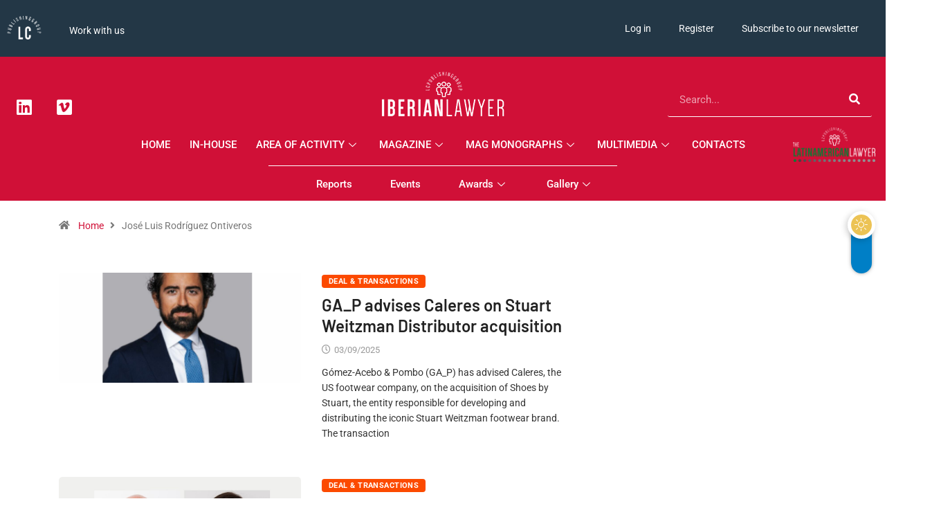

--- FILE ---
content_type: application/javascript; charset=UTF-8
request_url: https://iberianlawyer.com/wp-content/plugins/wp-event-manager/assets/js/event-ajax-filters.min.js?ver=3.1.44
body_size: 1955
content:
var EventAjaxFilters=function(){var e,t=[];return{init:function(){Common.logInfo("EventAjaxFilters.init..."),jQuery(this).closest("form").find(':input[name^="search_datetimes"]').not(':input[type="hidden"]').val(0).trigger("chosen:updated"),jQuery(".wpem-search-event-more-filter").length>0&&(jQuery(".wpem-event-advance-filter").hide(),jQuery(".wpem-search-event-more-filter").on("click",function(){jQuery(".wpem-event-advance-filter").slideToggle("slow")})),jQuery.isFunction(jQuery.fn.chosen)&&(1==event_manager_ajax_filters.is_rtl&&(jQuery('select[name^="search_datetimes"]').addClass("chosen-rtl"),jQuery('select[name^="search_categories"]').addClass("chosen-rtl"),jQuery('select[name^="search_event_types"]').addClass("chosen-rtl"),jQuery('select[name^="search_ticket_prices"]').addClass("chosen-rtl")),jQuery('select[name^="search_datetimes"]').chosen({search_contains:!0}),jQuery('select[name^="search_categories"]').chosen({search_contains:!0}),jQuery('select[name^="search_event_types"]').chosen({search_contains:!0}),jQuery('select[name^="search_ticket_prices"]').chosen({search_contains:!0})),e=!!window.history&&!!window.history.pushState,jQuery(document).ready(EventAjaxFilters.actions.windowLoad),jQuery(document.body).on("click",".load_more_events",EventAjaxFilters.actions.loadMoreEvents),jQuery(".event_filters").on("click",".reset",EventAjaxFilters.actions.eventAjaxFiltersReset),jQuery("div.event_listings").on("click",".event-manager-pagination a",EventAjaxFilters.actions.eventPagination),jQuery(".event_listings").on("update_event_listings",EventAjaxFilters.actions.getEventListings),jQuery("#search_keywords, #search_location, #search_datetimes, #search_categories, #search_event_types, #search_ticket_prices, .event-manager-filter").change(function(){var e=jQuery(this).closest("div.event_listings");e.triggerHandler("update_event_listings",[1,!1]),EventAjaxFilters.event_manager_store_state(e,1)}).on("keyup",function(e){13===e.which&&jQuery(this).trigger("change")})},event_manager_store_state:function(t,n){Common.logInfo("EventAjaxFilters.event_manager_store_state...");var a=document.location.href.split("#")[0];if(e){var i=jQuery(t.find(".event_filters")).serialize(),s=jQuery("div.event_listings").index(t);window.history.replaceState({id:"event_manager_state",page:n,data:i,index:s},"",a+"#events")}},actions:{windowLoad:function(e){Common.logInfo("EventAjaxFilters.actions.windowLoad..."),jQuery(".event_filters").each(function(){var e=jQuery(this).closest("div.event_listings"),t=e.find(".event_filters"),n=1,a=jQuery("div.event_listings").index(e);if(window.history.state&&window.location.hash){var i=window.history.state;i.id&&"event_manager_state"===i.id&&a==i.index&&(n=1,t.deserialize(i.data),t.find(':input[name^="search_datetimes"]').not(':input[type="hidden"]').trigger("chosen:updated"),t.find(':input[name^="search_categories"]').not(':input[type="hidden"]').trigger("chosen:updated"),t.find(':input[name^="search_event_types"]').not(':input[type="hidden"]').trigger("chosen:updated"),t.find(':input[name^="search_ticket_prices"]').not(':input[type="hidden"]').trigger("chosen:updated"))}e.triggerHandler("update_event_listings",[n,!1])})},eventAjaxFiltersReset:function(e){Common.logInfo("EventAjaxFilters.actions.eventAjaxFiltersReset...");var t=jQuery(this).closest("div.event_listings"),n=jQuery(this).closest("form");return n.find(':input[name="search_keywords"], :input[name="search_location"], .event-manager-filter').not(':input[type="hidden"]').val("").trigger("chosen:updated"),n.find(':input[name^="search_datetimes"]').not(':input[type="hidden"]').val(0).trigger("chosen:updated"),n.find(':input[name^="search_categories"]').not(':input[type="hidden"]').val("").trigger("chosen:updated"),n.find(':input[name^="search_event_types"]').not(':input[type="hidden"]').val(0).trigger("chosen:updated"),n.find(':input[name^="search_ticket_prices"]').not(':input[type="hidden"]').val(0).trigger("chosen:updated"),t.triggerHandler("reset"),t.triggerHandler("update_event_listings",[1,!1]),EventAjaxFilters.event_manager_store_state(t,1),!1},loadMoreEvents:function(e){Common.logInfo("EventAjaxFilters.actions.loadMoreEvents...");var t=jQuery(this).closest("div.event_listings"),n=parseInt(jQuery(this).data("page")||1);return jQuery(this).parent().addClass("wpem-loading"),n+=1,jQuery(this).data("page",n),EventAjaxFilters.event_manager_store_state(t,n),t.triggerHandler("update_event_listings",[n,!0,!1]),!1},eventPagination:function(e){Common.logInfo("EventAjaxFilters.actions.eventPagination...");var t=jQuery(this).closest("div.event_listings"),n=jQuery(this).data("page");return EventAjaxFilters.event_manager_store_state(t,n),t.triggerHandler("update_event_listings",[n,!1]),jQuery("body, html").animate({scrollTop:t.offset().top},600),!1},getEventListings:function(e,n,a,i){Common.logInfo("EventAjaxFilters.actions.getEventListings..."),jQuery(".load_more_events").hide();var s="",r=jQuery(this),o=r.find(".event_filters"),d=r.find(".showing_applied_filters"),l=r.find(".event_listings"),c=r.data("per_page"),g=r.data("orderby"),v=r.data("order"),p=r.data("featured"),h=r.data("cancelled"),m=r.data("event_online"),u=jQuery("div.event_listings").index(this);if(!(u<0)){if(t[u]&&t[u].abort(),a||(jQuery(l).parent().addClass("wpem-loading"),jQuery("div.event_listing, div.no_event_listings_found",l).css("visibility","hidden"),r.find(".load_more_events").data("page",n)),!0==r.data("show_filters")){var f=o.find(':input[name^="search_datetimes"]').map(function(){return jQuery(this).val()}).get();jQuery("input.date_range_picker").length>0&&jQuery("input.date_range_picker").daterangepicker();var y=o.find(':input[name^="search_categories"]').map(function(){return jQuery(this).val()}).get(),w=o.find(':input[name^="search_event_types"]').map(function(){return jQuery(this).val()}).get(),x=o.find(':input[name^="search_ticket_prices"]').map(function(){return jQuery(this).val()}).get(),E="",j="",k=o.find(':input[name="search_keywords"]'),A=o.find(':input[name="search_location"]');if(k.val()!==k.attr("placeholder")&&(E=k.val()),A.val()!==A.attr("placeholder")&&(j=A.val()),jQuery(':input[name="event_online"]').length>0){if(!0==jQuery(':input[name="event_online"]').prop("checked"))var m="true";else var m=""}s={lang:event_manager_ajax_filters.lang,search_keywords:E,search_location:j,search_datetimes:f,search_categories:y,search_event_types:w,search_ticket_prices:x,per_page:c,orderby:g,order:v,page:n,featured:p,cancelled:h,event_online:m,show_pagination:r.data("show_pagination"),form_data:o.serialize()}}else{var E=r.data("keywords"),j=r.data("location"),f=JSON.stringify(r.data("datetimes")),y=r.data("categories"),w=r.data("event_types"),x=r.data("ticket_prices");y&&(y=y.split(",")),w&&(w=w.split(",")),s={lang:event_manager_ajax_filters.lang,search_keywords:E,search_location:j,search_datetimes:f,search_categories:y,search_event_types:w,search_ticket_prices:x,per_page:c,orderby:g,order:v,page:n,featured:p,cancelled:h,event_online:m,show_pagination:r.data("show_pagination")}}t[u]=jQuery.ajax({type:"POST",url:event_manager_ajax_filters.ajax_url.toString().replace("%%endpoint%%","get_listings"),data:s,success:function(e){if(e)try{e.filter_value?jQuery(d).show().html("<span>"+e.filter_value+"</span>"+e.showing_links):jQuery(d).hide(),e.showing_applied_filters?jQuery(d).addClass("showing-applied-filters"):jQuery(d).removeClass("showing-applied-filters"),e.html&&(a&&i?(jQuery(l).prepend(e.html),jQuery("div.google-map-loadmore").length>0&&jQuery("div .google-map-loadmore").not("div.google-map-loadmore:first").remove()):a?(jQuery(l).append(e.html),jQuery("div.google-map-loadmore").length>0&&jQuery("div .google-map-loadmore").not("div.google-map-loadmore:first").remove()):jQuery(l).html(e.html)),!0==r.data("show_pagination")?(r.find(".event-manager-pagination").remove(),e.pagination&&r.append(e.pagination)):(localStorage.setItem("total_event_page",e.max_num_pages),localStorage.setItem("current_event_page",n),!e.found_events||e.max_num_pages<=n?jQuery(".load_more_events:not(.load_previous)",r).hide():i||jQuery(".load_more_events",r).show(),jQuery("#load_more_events_loader").removeClass("wpem-loading"),jQuery("li.event_listing",l).css("visibility","visible")),jQuery(l).parent().removeClass("wpem-loading"),r.triggerHandler("updated_results",e)}catch(t){window.console&&Common.logError(t)}},error:function(e,t,n){window.console&&"abort"!==t&&Common.logError(t+": "+n)},statusCode:{404:function(){window.console&&Common.logError("Error 404: Ajax Endpoint cannot be reached. Go to Settings > Permalinks and save to resolve.")}}}),e.preventDefault()}}}}};EventAjaxFilters=EventAjaxFilters(),jQuery(document).ready(function(e){EventAjaxFilters.init()});